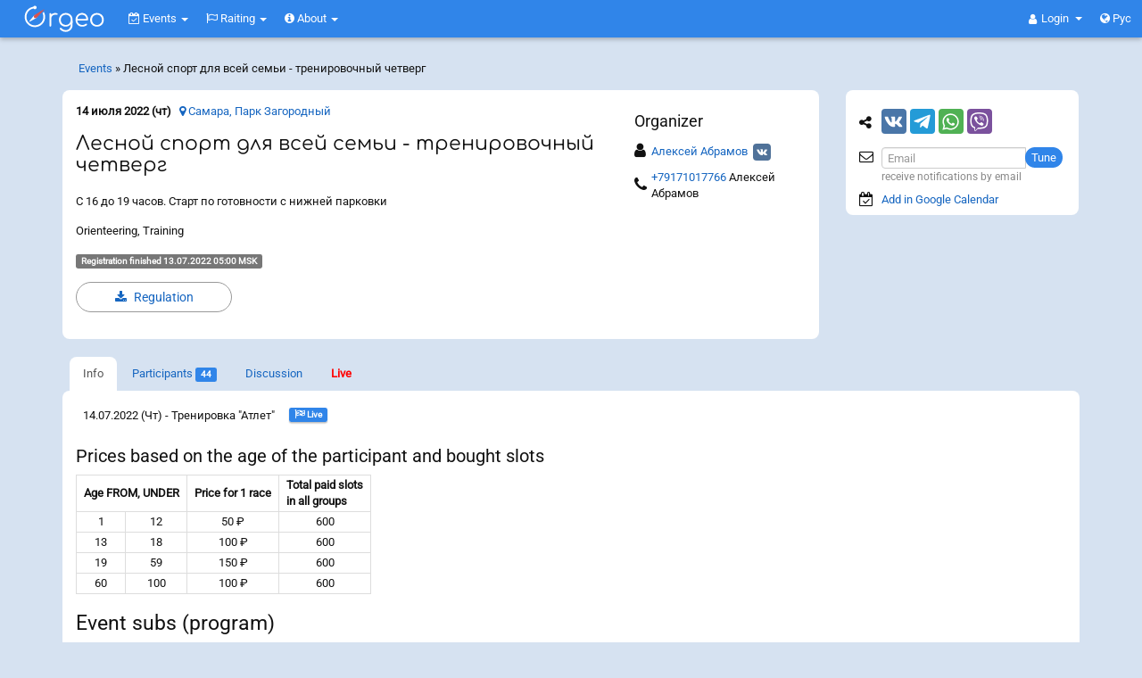

--- FILE ---
content_type: text/html; charset=UTF-8
request_url: https://orgeo.ru/event/th2022_3?lang=en
body_size: 17227
content:
<!DOCTYPE html>
<html prefix="og: http://ogp.me/ns#" xmlns="http://www.w3.org/1999/xhtml">
<head>
<meta http-equiv="Content-Type" content="text/html; charset=utf-8" />
<meta http-equiv="X-UA-Compatible" content="IE=edge"><meta name="viewport" content="width=device-width, initial-scale=1"><meta name="description" content="14.07.2022 there will be an event Лесной спорт для всей семьи - тренировочный четверг. Place: Samarskaja oblast » Samara » Парк Загородный. С 16 до 19 часов. Старт по готовности с нижней парковки. Event subs (program): 14.07.2022 (Чт)  - Тренировка &quot;Атлет&quot;; 14.07.2022 (Чт)  - Тренировка &quot;Мудрец&quot; - Дистанция по памяти; 14.07.2022 (Чт)  - Тренировка &quot;Новичок&quot;. Заявки принимаются до 13.07.2022 05:00 МСК." /><meta property="og:description" content="14.07.2022 there will be an event Лесной спорт для всей семьи - тренировочный четверг. Place: Samarskaja oblast » Samara » Парк Загородный. С 16 до 19 часов. Старт по готовности с нижней парковки. Event subs (program): 14.07.2022 (Чт)  - Тренировка &quot;Атлет&quot;; 14.07.2022 (Чт)  - Тренировка &quot;Мудрец&quot; - Дистанция по памяти; 14.07.2022 (Чт)  - Тренировка &quot;Новичок&quot;. Заявки принимаются до 13.07.2022 05:00 МСК." /><meta property="og:title" content="Orgeo: Лесной спорт для всей семьи - тренировочный четверг - Info - Events" /><meta property="og:image" content="https://orgeo.ru/files/vk-header.jpg" />
<script type="text/javascript" src="//api-maps.yandex.ru/2.1/?lang=ru_RU"></script>
<script type="text/javascript" src="//vk.com/js/api/openapi.js?146" async="async"></script>
<title>Orgeo: Лесной спорт для всей семьи - тренировочный четверг - Info - Events</title>
<link rel="stylesheet" href=" /assets/7d35692d/font-awesome-4.7.0/css/font-awesome.min.css">
<link rel="stylesheet" type="text/css" href="/assets/7d35692d/bootstrap.css" />
<style type="text/css">
@media screen and (min-width:0\0) and (min-width:992px) { /* targeting IE 9, 10, 11 */
    #footer-widgets .flex, .flex > div[class*='col-'], #footer-widgets .panel {  
        display: block !important;
    }
}
</style>
<!--[if lt IE 8]><link rel="stylesheet" type="text/css" href="/assets/7d35692d/ie.css" media="screen, projection" /><![endif]-->
<!--[if lt IE 7]><style type="text/css">html .jqueryslidemenu{height: 1%;}</style><![endif]-->

<link rel="apple-touch-icon" sizes="180x180" href="https://orgeo.ru/apple-touch-icon.png?v=2">
<link rel="icon" type="image/png" sizes="32x32" href="https://orgeo.ru/favicon-32x32.png?v=2">
<link rel="icon" type="image/png" sizes="16x16" href="https://orgeo.ru/favicon-16x16.png?v=2">
<link rel="manifest" href="https://orgeo.ru/site.webmanifest?v=2">
<link rel="mask-icon" href="https://orgeo.ru/safari-pinned-tab.svg?v=2" color="#3085e9">
<link rel="shortcut icon" type="image/x-icon" href="https://orgeo.ru/favicon.ico?v=2">
<meta name="msapplication-TileColor" content="#ffffff">
<meta name="theme-color" content="#3085e9"><link rel="og:image" content="https://orgeo.ru/apple-touch-icon.png" /><link rel="image_src" href="https://orgeo.ru/apple-touch-icon.png"/><link rel="stylesheet" type="text/css" href="/assets/7d35692d/bootstrap5.css" />
<!-- Yandex.RTB -->

<script>window.yaContextCb=window.yaContextCb||[]</script>
<script src="https://yandex.ru/ads/system/context.js" async></script>


</head>
<body class="" >


<script src="https://www.gstatic.com/firebasejs/8.0.0/firebase-app.js"></script>
<script src="https://www.gstatic.com/firebasejs/8.0.0/firebase-messaging.js"></script>
<script>

    // На сафари при определенных ситуациях нельзя вызвать  window.open,
    // так как вызывает "Всплывающее окно заблокировано". Если оно вызывается
    // в обертке функции то ок.
    function fixed_window_open(url, target) {
        if (!target) {
            target = '_blank';
        }
        setTimeout(() => {
            window.open(url, target)
        });
    }

    if ('serviceWorker' in navigator) {
        if ('serviceWorker' in navigator) {
            navigator.serviceWorker.register('https://orgeo.ru/firebase-messaging-sw.js').then(registration => {
                messaging.useServiceWorker(registration);
                registration.update();
            }).catch(err => console.log('Service Worker Error', err));
        }
    }
    var firebaseConfig = {
        apiKey: "AIzaSyDbeUF2SzFmeGnQMcDhc7VWmgS5EuBUcVg",
        authDomain: "orgeo-base.firebaseapp.com",
        databaseURL: "https://orgeo-base.firebaseio.com",
        projectId: "orgeo-base",
        storageBucket: "orgeo-base.appspot.com",
        messagingSenderId: "641183461394",
        appId: "1:641183461394:web:733b76733fd58c23cd28cb",
        measurementId: "G-NYJ5FCNJLW"
    };
    firebase.initializeApp(firebaseConfig);
    const messaging = firebase.messaging();
    messaging.usePublicVapidKey('BL8ANTn4vSnMVtVwsW4xxEpfmziIm6QV5O5l2rWUUGB_SMZqLXcftgdoxBIKIOx9DIxg_MxCw1Hj93drGrZFLk4');
    var audioCtx = new(window.AudioContext || window.webkitAudioContext)();
    function beep() {
        var oscillator = audioCtx.createOscillator();
        var gainNode = audioCtx.createGain();
        oscillator.connect(gainNode);
        gainNode.connect(audioCtx.destination);
        gainNode.gain.value = 0.15;
        oscillator.frequency.value = 600;
        oscillator.type = 'triangle';
        oscillator.start();
        setTimeout(function() {
            oscillator.stop();
        }, 350);
    }

    /*
    messaging.onMessage((payload) => {
        var data = payload.data;
        var title = data.title;
        var body = data.body;
        var icon = data.icon;
        var link = data.link;

        var notification = new Notification(title, {
        body: body,
            icon: icon
        });
        alert(typeof notification);
        notification.onclick = function() {
            window.open(link, "_blank");
        };
        beep();
    });*/

    messaging.onMessage((payload) => {
        var data = payload.data;
        var title = data.title;
        var body = data.body;
        var icon = data.icon;
        var link = data.link;
        var modal = '<div onclick="openPushLink(this, event)" data-link="{{link}}" class="push-panel" >';
        modal += '<div class="push-header" >';
        modal += '<div class="push-title" ><i class="fa fa-bell" ></i> {{title}}</div>';
        modal += '<div onclick="closePush(this, event)" class="push-close" ><i class="fa fa-times" ></i></div>';
        modal += '</div>';
        modal += '<div class="push-body" >{{body}}</div>';
        modal += '</div>';
        modal = modal.replace('{{title}}', title);
        modal = modal.replace('{{body}}', body);
        modal = modal.replace(/{{link}}/g, link);
        var p = $('.push-notifications');
        $(modal).appendTo(p);
        p.removeClass('hide');
        beep();
    });
    function closePushCommon(el) {
        el.fadeOut(function(){
            $(this).remove();
            if ($('.push-panel').length === 0) {
                $('.push-notifications').addClass('hide');
            }
        });
    }
    function closePush(el, event) {
        event.stopPropagation();
        closePushCommon($(el).parent().parent());
    }
    function openPushLink(el, event) {
        el = $(el);
        var link = el.attr('data-link');
        window.open(link);
        closePushCommon(el);
    }

</script>


<h4 class="visible-print-block">Orgeo &ndash; Online entry and results system</h4>

<nav class="navbar navbar-fixed-top navbar-inverse hidden-print" id="menu-top"> <!--   navbar-fixed-top -->
  <div class="container-fluid">
    
    <div class="navbar-header">
        
      <button type="button" class="navbar-toggle collapsed" data-toggle="collapse" data-target="#menu-collapse" aria-expanded="false">
        <span class="sr-only">Меню</span>
        <span><i class="fa fa-bars" aria-hidden="true"></i></span>
      </button>
       
                <a class="navbar-brand-svg" href="/event" onclick='js:$("#menu-rounded").focus()'>
                  <svg xmlns="http://www.w3.org/2000/svg" xml:space="preserve" class="orgeo_logo" width="100px" height="42px" viewBox="0 0 108120 43198" version="1.1" style="shape-rendering:geometricPrecision; text-rendering:geometricPrecision; image-rendering:optimizeQuality; fill-rule:evenodd; clip-rule:evenodd" xmlns:xlink="http://www.w3.org/1999/xlink">
 <defs>
  <style type="text/css">
   <![CDATA[
    .bg {visibility:hidden;fill:#1565C0;}
    .gray_arrow {fill:white} /*##E6E6E6*/
    .accent {fill: #d9534f} /*#FF6F00*/
    .letters {fill:white}
    .shadow {visibility:hidden;fill:black;fill-opacity:0.501961}
   ]]>
  </style>
 </defs>
 <g id="orgeo_logo">
  <metadata id="CorelCorpID_0Corel-Layer"/>
  <rect class="bg" x="4" y="4" width="108113" height="43190"/>
  <path class="shadow" d="M62852 22818c-1488,7787 -13498,5752 -11774,-2815 1503,-7463 13414,-5773 11774,2815zm-13077 8783c-455,817 426,1506 969,2048 422,420 1186,960 1646,1223 1307,748 2796,1157 4643,1153 3467,-7 6050,-1888 7281,-4425 832,-1713 937,-2841 936,-4995 -2,-4544 793,-10281 -4604,-12685 -3219,-1434 -6880,-687 -9171,1223 -4622,3853 -3517,12913 3404,14404 1641,353 3447,224 4871,-397 2312,-1009 2680,-1826 3195,-2578 312,7099 -5520,8777 -9566,6420 -1841,-1073 -1928,-2717 -3604,-1391z"/>
  <path class="shadow" d="M71202 20291c19,-2824 2512,-4975 5215,-5037 3121,-71 5412,2093 5493,5040l-10708 -3zm10974 1941c2199,-6 2186,-658 1765,-2797 -844,-4282 -4107,-6888 -8668,-6125 -5440,909 -8167,7349 -5379,12402 3770,6833 13240,3338 12906,1220 -284,-1801 -2509,-19 -3205,271 -4435,1853 -8742,-1733 -8453,-4948l11034 -23z"/>
  <path class="shadow" d="M93600 15412c3725,-831 6469,1694 7099,4767 750,3654 -1591,6750 -4515,7366 -8035,1694 -10483,-10372 -2584,-12133zm9326 7709c1884,-11369 -14203,-13578 -16235,-3386 -994,4984 2180,9140 6493,9845 4922,804 9012,-2055 9742,-6459z"/>
  <path class="shadow" d="M37151 27968c0,891 91,1466 837,1609 1312,195 1405,-575 1392,-2129 -7,-859 -27,-1935 -35,-3254 87,-3299 -482,-6220 1666,-7861 2442,-1852 5072,-412 5908,-1208 1163,-1105 -1174,-2552 -4464,-1694 -1551,486 -1448,466 -2431,1109 -193,121 -493,488 -501,465 -105,-326 -74,-216 -136,-645 -34,-216 -69,-474 -214,-649 -104,-127 -2022,-1252 -2022,1230l0 13027z"/>
  <!--<g id="_2481910121024">
   <path class="shadow" d="M10870 28896c21,527 2374,4120 2586,4406 1091,1473 2160,2932 3433,4236 175,179 302,364 498,562l1651 1652c577,579 633,553 1216,-31 2013,-2017 2826,-2858 4632,-5155 492,-627 3772,-5466 3507,-5712 -44,-122 -554,301 -621,353 -1043,797 -2613,1621 -2951,1709l-463 753c-875,1312 -2019,2725 -3041,3878l-826 922c-200,250 -606,690 -860,836 -382,-219 -912,-927 -1310,-1324l-1967 -2334c-654,-805 -908,-1069 -1473,-2003 -147,-244 -293,-498 -445,-716 -229,-87 -1336,-602 -2291,-1253 -783,-534 -1224,-1018 -1275,-779z"/>
   <path class="accent" d="M9811 28192c22,526 2374,4119 2587,4406 1090,1473 2159,2932 3432,4236 175,179 302,363 498,562l1652 1652c577,578 632,552 1215,-32 2014,-2016 2827,-2857 4632,-5155 493,-627 3773,-5465 3507,-5711 -43,-122 -553,301 -621,352 -1042,797 -2613,1621 -2951,1710l-463 753c-875,1312 -2018,2725 -3041,3878l-826 921c-200,251 -606,691 -860,837 -382,-219 -911,-928 -1310,-1324l-1967 -2334c-654,-805 -907,-1070 -1473,-2004 -147,-243 -293,-497 -445,-715 -229,-87 -1335,-602 -2291,-1253 -783,-535 -1224,-1018 -1275,-779z"/>
  </g>-->
  <path class="shadow" d="M20691 19636c261,-135 524,-316 781,-551l4014 -4215c1289,-1417 2762,-2853 4002,-4230 206,-229 443,-480 664,-706 218,-223 539,-418 445,-917 -403,-282 -605,-33 -936,175l-6065 3721c-1143,702 -2295,1411 -3433,2114 -766,473 -1991,1079 -2504,2006 -5903,7521 1598,-2179 -4415,5518 -213,227 -525,531 -420,1028 349,207 668,-2 1125,-252 9118,-4925 -1532,835 6742,-3691z"/>
  <path class="shadow" d="M30353 11903c-257,156 -987,989 -1267,1268 -351,349 -184,330 16,834 1682,4232 349,9298 -3073,11878 -8071,6085 -17689,-922 -16676,-9060 557,-4472 3641,-7912 7710,-8890 642,-154 725,-232 935,-35 448,421 808,779 1756,722 1267,-76 2393,-1509 1748,-2906 -532,-1150 -2164,-1808 -3291,-741 -997,945 218,431 -1664,892 -1818,446 -3731,1435 -5018,2589 -1704,1525 -3147,3373 -3931,6225 -849,3081 -399,5719 772,8527 828,1986 3073,4342 4789,5306 2332,1309 4982,2151 8300,1643 6951,-1065 11644,-7679 10290,-14635 -147,-756 -960,-3311 -1396,-3617z"/>
  <path class="gray_arrow" d="M21053 16785c-631,-1495 -1837,-2803 -3694,-1037 -2242,2706 -2982,3415 -5174,6098 -351,497 -616,704 -424,1032 283,202 535,93 1024,-186 2904,-1568 3298,-1871 7241,-4031 975,-632 890,-808 1027,-1876z"/>
  <path class="accent" d="M17160 16730c0,1770 1897,2517 3254,1651l4013 -4216c1289,-1416 2762,-2852 4002,-4230 206,-228 443,-480 664,-706 218,-222 539,-417 445,-916 -403,-283 -604,-33 -935,175l-6066 3721c-1143,702 -2294,1411 -3433,2114 -988,610 -1944,950 -1944,2407z"/>
  <path class="letters" d="M29294 11199c-257,156 -986,988 -1267,1268 -351,349 -184,330 16,834 1683,4232 349,9297 -3073,11878 -8071,6085 -17689,-922 -16675,-9060 556,-4472 3640,-7912 7709,-8890 643,-154 725,-232 935,-35 448,421 808,779 1757,722 1266,-77 2392,-1510 1747,-2906 -532,-1150 -2164,-1809 -3291,-741 -997,945 219,430 -1663,892 -1819,446 -3731,1435 -5019,2588 -1704,1526 -3146,3373 -3931,6225 -848,3082 -399,5720 772,8528 828,1986 3073,4342 4790,5306 2331,1309 4982,2151 8299,1643 6951,-1065 11645,-7679 10290,-14636 -147,-755 -959,-3310 -1396,-3616z"/>
  <path class="letters" d="M61793 22114c-1487,7787 -13498,5752 -11773,-2816 1502,-7462 13414,-5773 11773,2816zm-13077 8783c-454,816 426,1505 970,2047 421,421 1185,960 1645,1224 1307,748 2796,1156 4643,1153 3467,-8 6051,-1888 7282,-4425 831,-1714 936,-2841 935,-4996 -2,-4543 793,-10280 -4604,-12684 -3219,-1434 -6880,-687 -9170,1222 -4623,3854 -3517,12913 3403,14404 1642,354 3447,225 4871,-396 2312,-1009 2680,-1826 3195,-2578 313,7099 -5520,8777 -9566,6419 -1841,-1072 -1928,-2717 -3604,-1390z"/>
  <path class="letters" d="M70143 19587c19,-2824 2512,-4975 5215,-5037 3121,-71 5412,2093 5494,5040l-10709 -3zm10974 1941c2199,-7 2187,-659 1765,-2797 -844,-4282 -4106,-6888 -8668,-6126 -5439,910 -8167,7350 -5379,12403 3770,6833 13240,3338 12906,1219 -283,-1801 -2509,-18 -3204,272 -4436,1853 -8743,-1733 -8454,-4948l11034 -23z"/>
  <path class="letters" d="M92542 14707c3724,-830 6468,1695 7098,4768 750,3654 -1591,6750 -4515,7366 -8034,1694 -10482,-10373 -2583,-12134zm9325 7710c1884,-11370 -14203,-13578 -16235,-3386 -994,4983 2180,9139 6494,9844 4921,805 9011,-2054 9741,-6458z"/>
  <path class="letters" d="M36092 27264c0,891 92,1466 838,1609 1311,195 1404,-575 1392,-2130 -7,-858 -28,-1934 -36,-3253 87,-3299 -481,-6220 1666,-7861 2442,-1853 5072,-412 5909,-1208 1163,-1106 -1175,-2552 -4464,-1694 -1551,486 -1448,466 -2432,1109 -193,120 -493,488 -500,464 -106,-325 -75,-215 -137,-644 -34,-217 -69,-474 -214,-650 -104,-126 -2022,-1251 -2022,1231l0 13027z"/>
 </g>
</svg>
        </a>
      
      <ul class="nav navbar-nav navbar-right" style="position:absolute; right: 17px; top:0;">
                <li class="dropdown">
           <a href="#" class="dropdown-toggle navbar-dropdown-toggle" data-toggle="dropdown" role="button" aria-haspopup="true" aria-expanded="false">
               <i class="fa fa-user" aria-hidden="true"></i> 
               <span class="login-or-firstname" >
                Login                </span>
                <span class="caret"></span>
            </a>
          <ul class="dropdown-menu">
            <li><a rel="nofollow" href="/user/auth?back=https%3A%2F%2Forgeo.ru%2Fevent%2Fth2022_3%3Flang%3Den">Login</a></li>
            <li role="separator" class="divider"></li>
            <li><a rel="nofollow" href="/user/registration?back=https%3A%2F%2Forgeo.ru%2Fevent%2Fth2022_3%3Flang%3Den">Registration</a></li>
          </ul>
        </li>
                <li><a rel="lang-alt-ru" href="/event/th2022_3?lang=ru"><i class="fa fa-globe" aria-hidden="true"></i> Рус</a></li>
              </ul>
      
    </div>
    
    <div>
      <div class="collapse navbar-collapse pull-left" id="menu-collapse">
        
        <ul class="navbar-nav nav" style="" id="yw1">
<li class="dropdown">
<a title="Events" class="dropdown-toggle" data-toggle="dropdown" href="/event"><i class='fa fa-calendar-check-o'></i>
Events <span class="caret"></span></a><ul id="yw2" class="dropdown-menu">
<li>
<a tabindex="-1" href="/event"><i class="fa fa-calendar"></i> Upcoming</a></li>
<li>
<a tabindex="-1" href="/event/archive"><i class="fa fa-check-square-o"></i> Past</a></li>
<li>
<a tabindex="-1" href="/event/pay/season"><i class="fa fa-ticket"></i> Tickets</a></li>
<li>
<a tabindex="-1" href="/event/pay/membership"><i class="fa fa-credit-card"></i> Membership fees</a></li>
<li>
<a tabindex="-1" href="/event/pay/donations"><i class="fa fa-support"></i> Donations</a></li>
<li class="divider"></li>
<li>
<a tabindex="-1" href="/event/create"><i class="fa fa-calendar-plus-o"></i> Create event</a></li>
</ul>
</li>
<li class="dropdown">
<a title="Events" class="dropdown-toggle" data-toggle="dropdown" href="/raiting"><i class='fa fa-flag-o'></i>
Raiting <span class="caret"></span></a><ul id="yw3" class="dropdown-menu">
<li>
<a tabindex="-1" href="/raiting">Raiting</a></li>
<li>
<a tabindex="-1" href="/man">Men</a></li>
</ul>
</li>
<li class="dropdown">
<a title="About" class="dropdown-toggle" data-toggle="dropdown" href="/about"><i class='fa fa-info-circle'></i>
About <span class="caret"></span></a><ul id="yw4" class="dropdown-menu">
<li>
<a target="_blank" tabindex="-1" href="https://info.orgeo.ru/"><i class="fa fa-info-circle"></i> About</a></li>
<li>
<a tabindex="-1" href="/idea"><i class="fa fa-lightbulb-o"></i> Ideas</a></li>
<li>
<a tabindex="-1" href="/site_widget"><i class="fa fa-code"></i> Site Widget</a></li>
<li>
<a tabindex="-1" href="/contact"><i class="fa fa-envelope-o"></i> Contacts</a></li>
</ul>
</li>
</ul>
        
      </div><!-- /.navbar-collapse -->      
      
    </div>
      
  </div><!-- /.container-fluid -->
</nav>


<div class="container hidden-print" id="menu-rounded"> <!-- navbar-fixed-bottom visible-xs -->
            
            <div class="breadcrumbs hidden-xs hidden-sm" style="padding: 8px 0px 15px 18px;float: left;">
<a href="/event/archive">Events</a> &raquo; <span>Лесной спорт для всей семьи - тренировочный четверг</span></div>    <ul class="navbar-right navbar-rounded nav nav-pills" id="yw5">
<li>
</li>
</ul>

</div>


<div class="container-fluid hidden-print navbar-fixed-bottom" id="menu-floating"> <!-- ошибки important:  visible-xs -->

            <ul class="navbar-right navbar-rounded nav nav-pills" id="yw6">
<li>
<a class="btn-default" id="in_top_page" href="/event/#"><span class="fa fa-chevron-up" ></span></a></li>
<li>
</li>
</ul>

</div>



<div class="container" id="content-container">
    
    
    <div class="row">
        
<div class="col-md-9" id="content">

    
        <div class="panel panel-default panel-event">
        <div class="panel-body">
            

<script>
    document.addEventListener("DOMContentLoaded", function() {

        var sidebar = $('#sidebar');
        var panel_event = $('.panel-event');
        var sidebar_height = sidebar.height() - 10;
        var panel_event_height = panel_event.height();
        if (sidebar_height > panel_event_height) {
            panel_event.css('min-height', sidebar_height);
        }

        // фиксирование блока партнеров
        var s = $("#sidebar");
        var e = $(".panel-event");

        var s_h = s.outerHeight();
        var s_p = s.offset();
        var e_p = e.offset();
        s.css({
            width: s.outerWidth() - 1
        });

        var e_h = e.outerHeight();

        if (e_h < s_h || $(window).width() < 991) {
            return;
        }

        var m_h = $("#menu-top").height();

        var fix_y = s_p.top - m_h;
        var unfix_y = e_p.top + e_h - s_h - m_h;
        var s_t;
        var fix = false;
        var unfix = false;
        var fix_up = false;
        var down, old_s_t;
        $(window).scroll(function() {
            s_t = $(this).scrollTop();
            if (s_t < 10) { // если мы наверху, до сбрысываем все до default
                //  так как, если резко проскроллить наверх, то не все действия успеют отловится
                if (fix) {
                    s.css({
                        position: "static"
                    });
                }
                fix = false;
                unfix = false;
                fix_up = false;
                down = undefined;
                old_s_t = undefined;
            }
            down = s_t > old_s_t;
            if (s_t > fix_y) {
                if (!fix) {
                    s.css({
                        position: "fixed",
                        top: m_h,
                        left: s_p.left
                    });
                    fix = true;
                }
            } else {
                if (fix) {
                    s.css({
                        position: "static"
                    });
                    fix = false;
                }
            }
            if (fix) {
                if (s_t > unfix_y) {
                    if (!unfix) {
                        fix_up = false;
                        s.css({
                            position: "absolute",
                            top: (s_p.top + (e_h - s_h))
                        });
                        unfix = true;
                    }
                } else {
                    if (unfix) {
                        unfix = false;
                    } else {
                        if (!down && fix && !fix_up) {
                            fix = false;
                            fix_up = true;
                        }
                    }
                }
            }
            old_s_t = s_t;
        });
    });
</script>



<div class="event_top_info" ><div class="event_top_info_right" ><div class="hidden-xs" ><div  class="" ><h4>Organizer</h4><table><tr><td style="padding: 5px 0;" ><i style="font-size: 18px;" class="fa fa-user" ></i></td><td style="word-break: break-all;padding: 5px;" ><a target="_blank" rel="nofollow" href="/u4206">Алексей Абрамов</a><a class="user_social user_social_vk" href="https://vk.com/id14199037" target="_blank" ><i class="fa fa-vk" ></i></a></td></tr><tr><td style="padding: 5px 0;" ><i style="font-size: 18px;" class="fa fa-phone" ></i></td><td style="word-break: break-word;padding: 5px;" ><a href="tel:+79171017766" >+79171017766</a> Алексей Абрамов</td></tr></table></div></div></div><div><b>14 июля 2022 (чт)</b> &nbsp; <a href="/event/th2022_3#map"><i class="fa fa-map-marker" ></i> Самара, Парк Загородный</a></div><div><h1>Лесной спорт для всей семьи - тренировочный четверг</h1></div><div>С 16 до 19 часов. Старт по готовности с нижней парковки</div><div>Orienteering, Training</div><div><span class='label label-default' >Registration finished 13.07.2022 05:00 MSK</span></div><div><a class="btn btn-md btn-default event_btn" style="display: inline-block;" target="_blank" rel="nofollow"><i class="fa fa-download" ></i> Regulation</a></div><div class="visible-xs" style="margin-top: 22px" ><div  class="" ><h4>Organizer</h4><table><tr><td style="padding: 5px 0;" ><i style="font-size: 18px;" class="fa fa-user" ></i></td><td style="word-break: break-all;padding: 5px;" ><a target="_blank" rel="nofollow" href="/u4206">Алексей Абрамов</a><a class="user_social user_social_vk" href="https://vk.com/id14199037" target="_blank" ><i class="fa fa-vk" ></i></a></td></tr><tr><td style="padding: 5px 0;" ><i style="font-size: 18px;" class="fa fa-phone" ></i></td><td style="word-break: break-word;padding: 5px;" ><a href="tel:+79171017766" >+79171017766</a> Алексей Абрамов</td></tr></table></div></div></div>

</div>
</div>
<div id="tab"></div>
<ul class="orgeo-panel-full nav nav-tabs" id="yw0">
<li class="active">
<a href="/event/info/th2022_3"><span class="visible-xs fa fa-info fa-for-tabs" > </span> <span class="hidden-xs" >Info</span></a></li>
<li>
<a href="/event/participants/th2022_3#tab"><span class="visible-xs fa fa-users fa-for-tabs" style="float:left" > </span> <span class="hidden-xs" >Participants</span> <span class="label label-primary">44</span></a></li>
<li>
<a style="display: table" href="/event/discussion/th2022_3#tab"><span class="visible-xs fa fa-comments fa-for-tabs"  ></span><span class="hidden-xs" >Discussion</span> </a></li>
<li>
<a target="_blank" style="font-weight: bold" class="red" href="/live/#/th2022_3">Live</a></li>
</ul>

<div class="panel panel-default orgeo-panel-full">
    <div class="panel-body">

        <div itemscope itemtype="http://schema.org/SportsEvent"><meta itemprop="name" content="Лесной спорт для всей семьи - тренировочный четверг"><meta itemprop="description" content="14.07.2022 there will be an event Лесной спорт для всей семьи - тренировочный четверг. Place: Samarskaja oblast » Samara » Парк Загородный. С 16 до 19 часов. Старт по готовности с нижней парковки. Event subs (program): 14.07.2022 (Чт)  - Тренировка &quot;Атлет&quot;; 14.07.2022 (Чт)  - Тренировка &quot;Мудрец&quot; - Дистанция по памяти; 14.07.2022 (Чт)  - Тренировка &quot;Новичок&quot;. Заявки принимаются до 13.07.2022 05:00 МСК."><meta itemprop="startDate" content="2022-07-14T00:00:00+03:00"><meta itemprop="endDate" content="2022-07-14T00:00:00+03:00"><link itemprop="url" href="http://orgeo.ru/event/23099" rel="author"/><div itemprop="organizer" itemscope itemtype="http://schema.org/Organization"><meta itemprop="name" content="Алексей Абрамов"></div><div itemprop="performer" itemscope itemtype="http://schema.org/Organization"><meta itemprop="name" content="Алексей Абрамов"></div><div itemprop="location" itemscope itemtype="http://schema.org/Place"><meta itemprop="name" content="Парк Загородный"><div itemprop="geo" itemscope itemtype="http://schema.org/GeoCoordinates"><meta itemprop="latitude" content="53.229156"><meta itemprop="longitude" content="50.165455"></div><div itemprop="address" itemscope itemtype="http://schema.org/PostalAddress"><meta itemprop="streetAddress" content="Парк Загородный"><meta itemprop="addressLocality" content="Samara"><meta itemprop="addressRegion" content="Samarskaja oblast"><meta itemprop="addressCountry" content="Russia"></div></div></div><table class="table table_badge_links" style="width:auto;margin-bottom: 0;" ><tr><td style="vertical-align:middle;" >14.07.2022 (Чт)  - Тренировка "Атлет"</td><td style="width: auto;text-align:right;padding-bottom: 7px;" ><a title="On-line results" class="label label-primary" target="_blank" rel="nofollow" href="/live/#/th2022_3/1"><i style="font-size:120%"  class="fa fa-flag-checkered" ></i> Live</a> &nbsp;</td></tr></table><h3>Prices based on the age of the participant and bought slots</h3><table class="table table-bordered w_auto" ><tr style="font-weight:bold;" ><td colspan="2" style="vertical-align:middle" >Age FROM, UNDER</td><td style="vertical-align:middle" >Price for 1 race</td><td><div style="float:left" >Total paid slots<br>in all groups</div><div style="float:right" ></div></td></tr><tr class="text-center" ><td>1</td><td>12</td><td>50 ₽</td><td>600</td></tr><tr class="text-center" ><td>13</td><td>18</td><td>100 ₽</td><td>600</td></tr><tr class="text-center" ><td>19</td><td>59</td><td>150 ₽</td><td>600</td></tr><tr class="text-center" ><td>60</td><td>100</td><td>100 ₽</td><td>600</td></tr></table><h2>Event subs (program)</h2><ul><li style="list-style-type:none;"><strong>14.07.2022 (Чт) </strong> - <strong>Тренировка "Атлет"</strong>.</li><li style="list-style-type:none;"><strong>14.07.2022 (Чт) </strong> - <strong>Тренировка "Мудрец"</strong> - Дистанция по памяти.</li><li style="list-style-type:none;"><strong>14.07.2022 (Чт) </strong> - <strong>Тренировка "Новичок"</strong>.</li></ul><div class="pos_rel" ><div style="position:absolute;top:-50px;" id="map" ></div><h2>Place &nbsp;<small><a href="/samara">Samarskaja oblast</a> » <a href="/geoname/2706">Samara</a> » <a target="_blank" class="sprite map" title="Show on map, with place history" href="/place/2210">Парк Загородный</a></small></h2><p><div style="width:100%;height:250px;" id="YMapsID"> </div></p></div><div class="for_event_dists" ><h2>Participating groups</h2>Age is determined: turns in the year of event<div class="show_more_block" ><ul style="padding-left:0;margin:12px 0 0 0" class="list-inline" ><li style="list-style-type:none; padding:0; ; margin-right: 5px" ><b>АтлетЖ</b><span class="hint" ></span></li><li style="list-style-type:none; padding:0; ; margin-right: 5px" ><b>АтлетМ</b><span class="hint" ></span></li><li style="list-style-type:none; padding:0; ; margin-right: 5px" ><b>Ж</b><span class="hint" > - Женщины – Female 1-100 years</span></li><li style="list-style-type:none; padding:0; ; margin-right: 5px" ><b>М</b><span class="hint" > - Мужчины – Male 1-100 years</span></li><li style="list-style-type:none; padding:0; ; margin-right: 5px" ><b>МудрецЖ</b><span class="hint" ></span></li><li style="list-style-type:none; padding:0; ; margin-right: 5px" ><b>МудрецМ</b><span class="hint" ></span></li><li style="list-style-type:none; padding:0; ; margin-right: 5px" ><b>НовичокЖ</b><span class="hint" ></span></li><li style="list-style-type:none; padding:0; ; margin-right: 5px" ><b>НовичокМ</b><span class="hint" ></span></li></ul></div><div class="show_more_link" ><span></span><i class="fa fa-angle-down" ></i> <b>SHOW ALL...</b></div></div><div id="files" style="position:absolute;opacity:0; margin-top:-40px;" ></div><div class="addit_event_information" ><h2  >Additional information</h2><div><b><a class="" style="display: inline-block;" target="_blank" rel="nofollow"><i class="fa fa-download" ></i> Download Regulation</a></b></div><div class="descr_block" ><p>&#1055;&#1088;&#1080; &#1074;&#1099;&#1073;&#1086;&#1088;&#1077; "&#1076;&#1085;&#1077;&#1081;" - &#1090;&#1086; &#1077;&#1089;&#1090;&#1100; &#1076;&#1080;&#1089;&#1090;&#1072;&#1085;&#1094;&#1080;&#1081; - &#1087;&#1086;&#1089;&#1083;&#1077;&#1076;&#1086;&#1074;&#1072;&#1090;&#1077;&#1083;&#1100;&#1085;&#1086;&#1089;&#1090;&#1100; &#1089;&#1083;&#1077;&#1074;&#1072; &#1085;&#1072;&#1087;&#1088;&#1072;&#1074;&#1086; - &#1040;&#1090;&#1083;&#1077;&#1090;, &#1052;&#1091;&#1076;&#1088;&#1077;&#1094;, &#1053;&#1086;&#1074;&#1080;&#1095;&#1086;&#1082;.</p>
</div></div></div></div> <!-- / .panel --><div class="hidden-print panel panel-default orgeo-panel-full "><div class="panel-heading" style="margin-bottom:3px;" ><h3 class="panel-title">Available payment methods</h3></div><div class="panel-body" style="padding-bottom: 0;" ><div class="bootstrap5" ><div class="radio_pay_methods hidden-print" ><div class="d-flex align-items-center flex-wrap" ><label class="one-pay-method d-flex align-items-center" ><div class="one-pay-method-content" ><div class='one-pay-method-content-img' ><img src='/assets/7d35692d/visa-mc-mir.png' /></div><div class='one-pay-method-content-text' ><b>Оплата картой</b></div></div></label><label class="one-pay-method d-flex align-items-center" ><div class="one-pay-method-content" ><div class='one-pay-method-content-img' ><img src='/assets/7d35692d/iomoney.png' /></div><div class='one-pay-method-content-text' ><b>Кошелек ЮMoney</b></div></div></label></div></div></div>    </div>

    
</div> <!-- / .panel -->




<div class="panel panel-default orgeo-panel-full hidden-print"><div class="panel-heading"><h3 class="panel-title">Other events, Orienteering, Samarskaja oblast</h3></div><ul class="list-group list-group-bottom-radius"><li class="list-group-item"><a href="/event/archive/type/orienteering/region/samara/no_national/1" class="btn btn-sm btn-default" ><i class="fa fa-chevron-up" ></i> more</a></li><li class="list-group-item"><a href="/event/info/forestosport3">30.07.2022 - Лесной спорт - для всей семьи (спортивное ориентирование)</a></li><li class="list-group-item"><a href="/event/info/2022forestosport2">17.07.2022 - Лесной спорт - для всей семьи (спортивное ориентирование)</a></li><li class='list-group-item' style='color:#777;'><b>14.07.2022 - Лесной спорт для всей семьи - тренировочный четверг </b></li><li class="list-group-item"><a href="/event/info/shcool">14-29.06.2022 - Краткий курс спортивного ориентирования для взрослых</a></li><li class="list-group-item"><a href="/event/info/22732">18-19.06.2022 - Чемпионат и превенство г.о. Самара</a></li><li class="list-group-item"><a href="/event/archive/type/orienteering/region/samara/no_national/1" class="btn btn-sm btn-default" ><i class="fa fa-chevron-down" ></i> more</a></li></ul><div><!-- Yandex.RTB R-A-1614306-1 -->
            <div id="yandex_rtb_R-A-1614306-1" style="margin-top:30px" class="hidden-print" ></div>
            <script>window.yaContextCb.push(()=>{
              Ya.Context.AdvManager.render({
                renderTo: 'yandex_rtb_R-A-1614306-1',
                blockId: 'R-A-1614306-1'
              })
            })</script>        </div>
    </div>

        
</div> <!-- / #content -->


<div class="col-md-3 hidden-print" id="sidebar">

    
    <div class="panel panel-default for_subscr" ><div class="panel-body" ><table><tr><td style="height:45px;" ><i class="fa fa-share-alt" ></i></td><td style="height:45px;" >
<script>        
window.onload = function(){
  var links = document.getElementById("share_buttons").getElementsByTagName("a");
  var i = links.length;
  while (i--) {
      links[i].href = links[i].href.replace(new RegExp("{share_url}", "g"), encodeURIComponent(window.location.href));
  }
}
</script>

<div id="share_buttons">
    <div class="social vk">
	<a href="https://vk.com/share.php?url={share_url}&title=Orgeo%3A+%D0%9B%D0%B5%D1%81%D0%BD%D0%BE%D0%B9+%D1%81%D0%BF%D0%BE%D1%80%D1%82+%D0%B4%D0%BB%D1%8F+%D0%B2%D1%81%D0%B5%D0%B9+%D1%81%D0%B5%D0%BC%D1%8C%D0%B8+-+%D1%82%D1%80%D0%B5%D0%BD%D0%B8%D1%80%D0%BE%D0%B2%D0%BE%D1%87%D0%BD%D1%8B%D0%B9+%D1%87%D0%B5%D1%82%D0%B2%D0%B5%D1%80%D0%B3+-+Info+-+Events&image=https%3A%2F%2Forgeo.ru%2Fapple-touch-icon.png&noparse=true" target="_blank" title="Share" rel="nofollow">
            <svg role="img" viewBox="0 0 576 512">
                <path fill="currentColor" d="M545 117.7c3.7-12.5 0-21.7-17.8-21.7h-58.9c-15 0-21.9 7.9-25.6 16.7 0 0-30 73.1-72.4 120.5-13.7 13.7-20 18.1-27.5 18.1-3.7 0-9.4-4.4-9.4-16.9V117.7c0-15-4.2-21.7-16.6-21.7h-92.6c-9.4 0-15 7-15 13.5 0 14.2 21.2 17.5 23.4 57.5v86.8c0 19-3.4 22.5-10.9 22.5-20 0-68.6-73.4-97.4-157.4-5.8-16.3-11.5-22.9-26.6-22.9H38.8c-16.8 0-20.2 7.9-20.2 16.7 0 15.6 20 93.1 93.1 195.5C160.4 378.1 229 416 291.4 416c37.5 0 42.1-8.4 42.1-22.9 0-66.8-3.4-73.1 15.4-73.1 8.7 0 23.7 4.4 58.7 38.1 40 40 46.6 57.9 69 57.9h58.9c16.8 0 25.3-8.4 20.4-25-11.2-34.9-86.9-106.7-90.3-111.5-8.7-11.2-6.2-16.2 0-26.2.1-.1 72-101.3 79.4-135.6z"/>
            </svg>
	</a>
    </div>
    <div class="social telegram">
        <a href="https://telegram.me/share/url?url={share_url}&text=Orgeo%3A+%D0%9B%D0%B5%D1%81%D0%BD%D0%BE%D0%B9+%D1%81%D0%BF%D0%BE%D1%80%D1%82+%D0%B4%D0%BB%D1%8F+%D0%B2%D1%81%D0%B5%D0%B9+%D1%81%D0%B5%D0%BC%D1%8C%D0%B8+-+%D1%82%D1%80%D0%B5%D0%BD%D0%B8%D1%80%D0%BE%D0%B2%D0%BE%D1%87%D0%BD%D1%8B%D0%B9+%D1%87%D0%B5%D1%82%D0%B2%D0%B5%D1%80%D0%B3+-+Info+-+Events" target="_blank" title="Share" rel="nofollow">
            <svg role="img" viewBox="0 0 448 512">
                <path fill="currentColor" d="M446.7 98.6l-67.6 318.8c-5.1 22.5-18.4 28.1-37.3 17.5l-103-75.9-49.7 47.8c-5.5 5.5-10.1 10.1-20.7 10.1l7.4-104.9 190.9-172.5c8.3-7.4-1.8-11.5-12.9-4.1L117.8 284 16.2 252.2c-22.1-6.9-22.5-22.1 4.6-32.7L418.2 66.4c18.4-6.9 34.5 4.1 28.5 32.2z"/>
            </svg>
        </a>
    </div>
    <div class="social whatsapp">
	<a href="https://api.whatsapp.com/send?text=Orgeo%3A+%D0%9B%D0%B5%D1%81%D0%BD%D0%BE%D0%B9+%D1%81%D0%BF%D0%BE%D1%80%D1%82+%D0%B4%D0%BB%D1%8F+%D0%B2%D1%81%D0%B5%D0%B9+%D1%81%D0%B5%D0%BC%D1%8C%D0%B8+-+%D1%82%D1%80%D0%B5%D0%BD%D0%B8%D1%80%D0%BE%D0%B2%D0%BE%D1%87%D0%BD%D1%8B%D0%B9+%D1%87%D0%B5%D1%82%D0%B2%D0%B5%D1%80%D0%B3+-+Info+-+Events%20-%20{share_url}" target="_blank" title="Share" rel="nofollow">
            <svg role="img" viewBox="0 0 448 512">
                <path fill="currentColor" d="M380.9 97.1C339 55.1 283.2 32 223.9 32c-122.4 0-222 99.6-222 222 0 39.1 10.2 77.3 29.6 111L0 480l117.7-30.9c32.4 17.7 68.9 27 106.1 27h.1c122.3 0 224.1-99.6 224.1-222 0-59.3-25.2-115-67.1-157zm-157 341.6c-33.2 0-65.7-8.9-94-25.7l-6.7-4-69.8 18.3L72 359.2l-4.4-7c-18.5-29.4-28.2-63.3-28.2-98.2 0-101.7 82.8-184.5 184.6-184.5 49.3 0 95.6 19.2 130.4 54.1 34.8 34.9 56.2 81.2 56.1 130.5 0 101.8-84.9 184.6-186.6 184.6zm101.2-138.2c-5.5-2.8-32.8-16.2-37.9-18-5.1-1.9-8.8-2.8-12.5 2.8-3.7 5.6-14.3 18-17.6 21.8-3.2 3.7-6.5 4.2-12 1.4-32.6-16.3-54-29.1-75.5-66-5.7-9.8 5.7-9.1 16.3-30.3 1.8-3.7.9-6.9-.5-9.7-1.4-2.8-12.5-30.1-17.1-41.2-4.5-10.8-9.1-9.3-12.5-9.5-3.2-.2-6.9-.2-10.6-.2-3.7 0-9.7 1.4-14.8 6.9-5.1 5.6-19.4 19-19.4 46.3 0 27.3 19.9 53.7 22.6 57.4 2.8 3.7 39.1 59.7 94.8 83.8 35.2 15.2 49 16.5 66.6 13.9 10.7-1.6 32.8-13.4 37.4-26.4 4.6-13 4.6-24.1 3.2-26.4-1.3-2.5-5-3.9-10.5-6.6z"/>
            </svg>
	</a>
    </div>
    <div class="social viber">
        <a href="https://www.viber.com/" target="_blank" title="Share" rel="nofollow">
            <svg role="img" viewBox="0 0 512 512">
                <path fill="currentColor" d="M444 49.9C431.3 38.2 379.9.9 265.3.4c0 0-135.1-8.1-200.9 52.3C27.8 89.3 14.9 143 13.5 209.5c-1.4 66.5-3.1 191.1 117 224.9h.1l-.1 51.6s-.8 20.9 13 25.1c16.6 5.2 26.4-10.7 42.3-27.8 8.7-9.4 20.7-23.2 29.8-33.7 82.2 6.9 145.3-8.9 152.5-11.2 16.6-5.4 110.5-17.4 125.7-142 15.8-128.6-7.6-209.8-49.8-246.5zM457.9 287c-12.9 104-89 110.6-103 115.1-6 1.9-61.5 15.7-131.2 11.2 0 0-52 62.7-68.2 79-5.3 5.3-11.1 4.8-11-5.7 0-6.9.4-85.7.4-85.7-.1 0-.1 0 0 0-101.8-28.2-95.8-134.3-94.7-189.8 1.1-55.5 11.6-101 42.6-131.6 55.7-50.5 170.4-43 170.4-43 96.9.4 143.3 29.6 154.1 39.4 35.7 30.6 53.9 103.8 40.6 211.1zm-139-80.8c.4 8.6-12.5 9.2-12.9.6-1.1-22-11.4-32.7-32.6-33.9-8.6-.5-7.8-13.4.7-12.9 27.9 1.5 43.4 17.5 44.8 46.2zm20.3 11.3c1-42.4-25.5-75.6-75.8-79.3-8.5-.6-7.6-13.5.9-12.9 58 4.2 88.9 44.1 87.8 92.5-.1 8.6-13.1 8.2-12.9-.3zm47 13.4c.1 8.6-12.9 8.7-12.9.1-.6-81.5-54.9-125.9-120.8-126.4-8.5-.1-8.5-12.9 0-12.9 73.7.5 133 51.4 133.7 139.2zM374.9 329v.2c-10.8 19-31 40-51.8 33.3l-.2-.3c-21.1-5.9-70.8-31.5-102.2-56.5-16.2-12.8-31-27.9-42.4-42.4-10.3-12.9-20.7-28.2-30.8-46.6-21.3-38.5-26-55.7-26-55.7-6.7-20.8 14.2-41 33.3-51.8h.2c9.2-4.8 18-3.2 23.9 3.9 0 0 12.4 14.8 17.7 22.1 5 6.8 11.7 17.7 15.2 23.8 6.1 10.9 2.3 22-3.7 26.6l-12 9.6c-6.1 4.9-5.3 14-5.3 14s17.8 67.3 84.3 84.3c0 0 9.1.8 14-5.3l9.6-12c4.6-6 15.7-9.8 26.6-3.7 14.7 8.3 33.4 21.2 45.8 32.9 7 5.7 8.6 14.4 3.8 23.6z"/>
            </svg>
        </a>
    </div>
</div>
</td></tr><tr><td style="padding-bottom:0;" ><i class="fa fa-envelope-o" ></i></td><td style="padding-bottom:0;" ><form id="subscr_email" method="GET" action="https://orgeo.ru/subscr" ><div class="input-group" style="margin-bottom: 0px;" ><input id="input_subscr_email" type="text" style="height: 24px;" name="email" value="" class="form-control" placeholder="Email"><span class="input-group-btn"><button class="btn btn-primary btn-sm" type="submit">Tune</button></span></form></td></tr><tr><td></td><td style="padding-top:0;" ><small class="hint" >receive notifications by email</small><p id="subscr_email_error" style="margin: 0px 0 0 27px;" >Enter your email</p></td></tr><tr><td><i class="fa fa-calendar-check-o" ></i></td><td><a rel="nofollow" target="_blank" href="http://www.google.com/calendar/event?action=TEMPLATE&amp;text=Лесной спорт для всей семьи - тренировочный четверг&amp;dates=20220714/20220715&amp;details=Event page: http%3A%2F%2Forgeo.ru%2Fevent%2F23099&amp;location=Samarskaja » Samara » Парк Загородный&amp;trp=false&amp;sprop=http%3A%2F%2Forgeo.ru%2Fevent%2F23099&amp;sprop=name:Orgeo">Add in Google <span class="hidden-md" >Calendar</span></a></td></tr></table></div></div><div class="for_mini_banners for_adv_banners" ></div>
</div> <!-- / # sidebar -->


    </div>

        
    
    <div class="row hidden-print">    
        <footer class="footer" id="footer-widgets">
            <div class="container">
                <div class="row flex">                      
                    <div class="col-md-4">
                    <div class="panel panel-default panel-collapse" id="widget-about">
            <div class="panel-heading"><h3 class="panel-title"><a data-toggle="collapse" href="#collapseWidgetAbout" class="visible-xs-inline-block visible-sm-inline-block"><span><i class="fa fa-chevron-down"></i></span></a> About Orgeo.ru</h3></div><div id="collapseWidgetAbout" class="panel-collapse collapse collapsed-xs"><div class="panel-body"><strong>Orgeo.ru</strong> &ndash; service for organization of sports events. Organizers add events, and coaches and athletes &ndash; watch events calendar and claim to take part, in teams or individually. <br/>Organizer can publish online results himself with the help of Orgeo.ru.</div>
<div class="panel-footer"><div><a target="_blank" class="btn btn-default" href="https://info.orgeo.ru/faq/"><i class="fa fa-info"></i>&nbsp;&nbsp;for participants</a> &nbsp; </div><div><a target="_blank" class="btn btn-default" href="https://info.orgeo.ru/sport-organizer/"><i class="fa fa-info"></i>&nbsp;&nbsp;for organaiser</a></div></div></div></div>
  
                    </div>

                    <div class="col-md-4">
                    <div class="panel panel-default" id="widget-blog">
                <div class="panel-heading">
                  <h3 class="panel-title"><a data-toggle="collapse" href="#collapseWidgetBlog" class="visible-xs-inline-block visible-sm-inline-block"><span><i class="fa fa-chevron-down"></i></span></a> Blog news (in Russian)</h3>
                </div><div id="collapseWidgetBlog" class="panel-collapse collapse collapsed-xs"><ul class="list-group"><li class='list-group-item'><a href='https://info.orgeo.ru/?p=1619' target=_blank title="Спешим вас обрадовать долгожданным обновлением в Оргео - 14.12.2024 добавлены 2 новых типа заявок - на эстафеты (много команд в одной заявке) и для связок/групп (где не важен [...]">Обзор на новый функционал эстафет (много команд в одной заявке)</a> <small>14.12.2024</small></li><li class='list-group-item'><a href='https://info.orgeo.ru/?p=1609' target=_blank title="16.11.2024 состоялся Онлайн-семинар для технических специалистов и судей хронометража спортивного ориентирования в программе SportOrg, в рамках которого была и тема работы [...]">Онлайн-семинар для технических специалистов и судей хронометража спортивного ориентирования</a> <small>16.11.2024</small></li><li class='list-group-item'><a href='https://info.orgeo.ru/?p=1604' target=_blank title="
Записал обзорное видео о системе Orgeo, на примере использования в триатлоне. Видео применимо к различным видам спорта, в которых нужно отсекать время участника.


Интервью [...]">Обзорное видео о системе Orgeo на примере триатлона</a> <small>16.12.2022</small></li><li class='list-group-item'><a href='https://info.orgeo.ru/?p=1520' target=_blank title="Давненько мы не писали новости о доработках, но я уверен, что все пользователи и так ощущают, что мы ни дня не стоим на месте! Система постоянно улучшается и внедряется [...]">Обзор доработок за 2018-2020 год</a> <small>21.08.2020</small></li><li class='list-group-item'><a href='https://info.orgeo.ru/?p=1524' target=_blank title="Это абсолютно новый раздел в Оргео. На основе данных Live-трансляции результатов в Orgeo можно формировать разнообразные титры, и накладывать их на ваши видео-трансляции, [...]">Новый функционал - титры для видео трансляций и мониторов</a> <small>21.08.2020</small></li></ul>
<div class="panel-footer"><a class="btn btn-default" target="_blank" href="https://info.orgeo.ru/news/"><i class="fa fa-bullhorn" ></i>&nbsp;&nbsp;more News</a></div></div></div>
    
                    </div>

                    <div class="col-md-4 ebs_custom_widget" id="ebsp-widget-3">
                    <div class="panel panel-default" id="widget-social">
            <div class="panel-heading">
              <h3 class="panel-title"><h3 class="panel-title"><a data-toggle="collapse" href="#collapseWidgetSocial" class="visible-xs-inline-block visible-sm-inline-block"><span><i class="fa fa-chevron-down"></i></span></a> Follow last news</h3>
            </div><div id="collapseWidgetSocial" class="panel-collapse collapse collapsed-xs"><div class="panel-body"><div id='vk_groups'></div></div>
</div></div>
                
                    </div>
                </div>
            </div>
        </footer>
    </div>
    
        
    <div class="row hidden-print">
        <footer role="contentinfo" id="footer">
               
            <div class="hidden-print">                
                <a class="btn btn-pills" href="https://orgeo.ru"><i class="fa fa-home fa-lg"></i> Home</a> &nbsp; <a target="_blank" class="btn btn-pills" href="https://info.orgeo.ru/"><i class="fa fa-info-circle fa-lg"></i> About</a> &nbsp; <a class="btn btn-pills" href="/idea"><i class="fa fa-lightbulb-o fa-lg"></i> Ideas</a> &nbsp; <a class="btn btn-pills" href="/contact"><i class="fa fa-envelope-o fa-lg"></i> Contacts</a>            </div>
            <div class="copyright-text"> 
            <p>&copy; 2011-2026 <a href="/">Orgeo</a> &ndash; Online entry and results system.</p><small>By using Orgeo.ru web site you agree with <a href="/legal">Terms and Policy</a>. Leave the site if you do not want your personal data (including cookies) to be processed.</small>            </div>
            <div style="margin-top:10px" >
                <p><small>Site uses payment systems:</small></p>
                <img class="image-max-width" src="/assets/7d35692d/payment_logos_bottom.png" />
            </div>
        </footer>
    </div>

    
</div> <!-- / .container -->

<noindex><div class="hidden-print" style="margin:15px; text-align:center">

<script type="text/javascript">(function (d, w, c) { (w[c] = w[c] || []).push(function() { try {w.yaCounter14940079 = new Ya.Metrika({id:14940079, enableAll: true, webvisor:false});} catch(e) {} }); var n = d.getElementsByTagName("script")[0], s = d.createElement("script"), f = function () { n.parentNode.insertBefore(s, n); }; s.type = "text/javascript"; s.async = true; s.src = (d.location.protocol == "https:" ? "https:" : "http:") + "//mc.yandex.ru/metrika/watch.js"; if (w.opera == "[object Opera]") { d.addEventListener("DOMContentLoaded", f); } else { f(); } })(document, window, "yandex_metrika_callbacks");</script><noscript><div><img src='//mc.yandex.ru/watch/14940079' style='position:absolute; left:-9999px;' alt='' /></div></noscript>
<script id="top100Counter" type="text/javascript" src="//counter.rambler.ru/top100.jcn?2542355"></script>
<noscript>
<a href="//top100.rambler.ru/navi/2542355/" rel="nofollow">
<img src="//counter.rambler.ru/top100.cnt?2542355" alt="Rambler's Top100" border="0" />
</a>
</noscript>

</div></noindex>
<div class="push-notifications hide" >
</div>

<script type="text/javascript" src="/assets/f44cae35/jquery.min.js"></script>
<script type="text/javascript" src="https://orgeo.ru/scripts/vendors/bootstrap-3.3.6.min.js"></script>
<script type="text/javascript">
/*<![CDATA[*/

                (function() {
                    var smb = $(".for_event_dists .show_more_block");
                    if (smb.height() > 500) {
                        smb.addClass("hid").css("max-height", 500);
                    }
                    var sml = $(".for_event_dists .show_more_link");
                    sml.click(function(){
                        smb.removeClass("hid").css("max-height", "initial");
                    });
                }());
            

            var linkParser = {};
            linkParser.init = function () {
                $('.video_block iframe, .video_block object, .video_block embed').each(function(){
                    $(this).attr('width','100%');
                    $(this).css('width','100%');
                    var w = $(this).width();
                    if (w>600) {
                        w = 600;
                        $(this).width(w);
                        $(this).css('width',w);
                    }
                    $(this).attr('height',w*0.6);
                    $(this).css('height',w*0.6);
                });
                $('.descr_block img').each(function(){
                    if ($(this).height() !== undefined) {
                        $(this).height('auto');
                    }
                });
                setTimeout(function() {
                    $('.open_album').each(function(){
                        $(this).children().css('paddingTop',($(this).height()/2-20));
                    });
                },700);
            }
            linkParser.init();
        

                $("#subscr_email").submit(function(){
                    if($("#input_subscr_email").val() == "") {
                        $("#subscr_email_error").show();
                        return false;
                    }
                })
            
jQuery(function($) {
var bounced = [];bounced.push([53.229156, 50.165455]);ymaps.ready(function () {var myMap = new ymaps.Map(YMapsID, {controls: ["zoomControl", "rulerControl", "typeSelector"], zoom: 12, center: bounced[0]});var places = [];places.push(
                            new ymaps.Placemark([53.229156, 50.165455], {
                                iconContent: "Парк Загородный",
                                balloonContent: "Парк Загородный",
                                
                            }, {
                                preset: "islands#darkBlueStretchyIcon",
                                
                            })
                        );for (p_k in places) myMap.geoObjects.add(places[p_k]);})


// FLOATING BUTTONS
var offset = 50; 
var duration = 300; 
var menu_visible = false;
$(window).scroll(function() {
    if ($(this).scrollTop() > offset) {
        if (!menu_visible) {
            $("#menu-floating").fadeIn(duration);
            menu_visible = true;
        }
    } else {
        if (menu_visible) {
            $("#menu-floating").fadeOut(duration);
            menu_visible = false;
        }
    }
});
$("#in_top_page").click(function(){
    $("html, body").animate({scrollTop: 0},400);
    return false;
})
if ($(window).width() < 900) {
    $("#in_top_page").hide();
} else {
    $("#menu-floating a:not(\"#in_top_page\")").hide();
}



if ($(document).width() > 767 ) {
    $(".collapsed-xs").addClass("in");
}


    try{  
        $("[title!=\"\"]").tooltip();
    }catch (err) {
        // TODO - НЕ ПОДКЛЮЧАЕТСЯ bootstrap.js
    }
    
});
jQuery(window).on('load',function() {

                var window_width = $(window).width();
                var widthVK = 250;
                if($("#vk_groups").width() == 0) {
                    widthVK = $("#vk_groups").parent().parent().parent().width()-16;
                } else {
                    widthVK = "auto";
                }
                var inited = false;
                function vk_init() {
                    if (inited) return;
                    inited = true;
                    VK.Widgets.Group("vk_groups", {mode: 2, height: "auto", width: widthVK, color1: "FFFFFF", color2: "333333", color3: "4986c1"}, 30202946);
                }
                if (window.innerWidth > 991) {
                    vk_init();
                } else {
                    // на узких экранах блок для виджет закрыт, виджет вк не может срендериться в такой,
                    // видимо это в вк такая проверка стоит,
                    // поэтому загружаем когда блок отображен.
                    $("#collapseWidgetSocial").on("shown.bs.collapse", function () {
                        vk_init();
                    });
                }
                
VK.init({apiId: 2459461, onlyWidgets: true});
});
/*]]>*/
</script>
</body>
</html>
